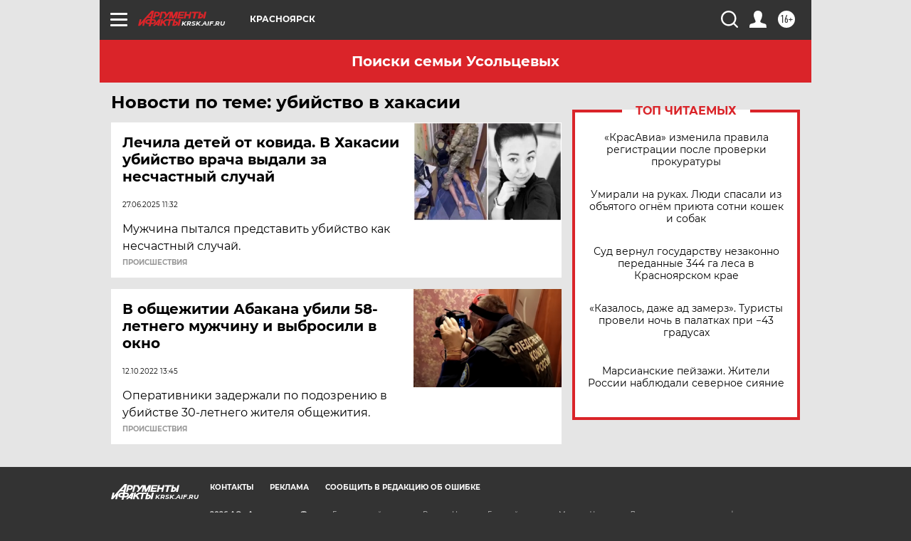

--- FILE ---
content_type: text/html
request_url: https://tns-counter.ru/nc01a**R%3Eundefined*aif_ru/ru/UTF-8/tmsec=aif_ru/923449943***
body_size: -72
content:
21817410696F6486X1768907910:21817410696F6486X1768907910